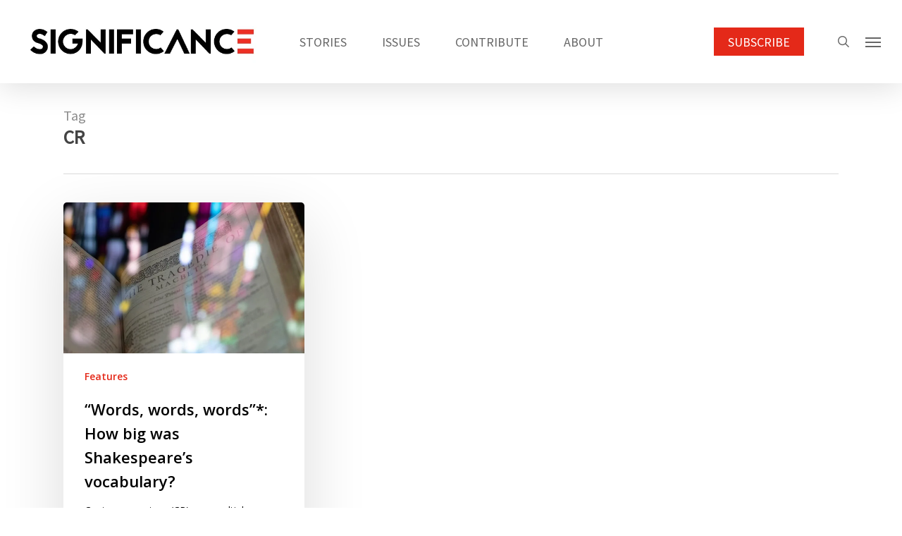

--- FILE ---
content_type: text/html; charset=UTF-8
request_url: https://significancemagazine.com/tag/cr/
body_size: 12118
content:
<!doctype html><html lang="en-GB" class="no-js"><head><script data-no-optimize="1">var litespeed_docref=sessionStorage.getItem("litespeed_docref");litespeed_docref&&(Object.defineProperty(document,"referrer",{get:function(){return litespeed_docref}}),sessionStorage.removeItem("litespeed_docref"));</script> <meta charset="UTF-8"><link rel="preconnect" href="https://fonts.gstatic.com/" crossorigin /><meta name="viewport" content="width=device-width, initial-scale=1, maximum-scale=1, user-scalable=0" /><meta name='robots' content='index, follow, max-image-preview:large, max-snippet:-1, max-video-preview:-1' /><title>CR Archives - Significance magazine</title><link rel="canonical" href="https://significancemagazine.com/tag/cr/" /><meta property="og:locale" content="en_GB" /><meta property="og:type" content="article" /><meta property="og:title" content="CR Archives - Significance magazine" /><meta property="og:url" content="https://significancemagazine.com/tag/cr/" /><meta property="og:site_name" content="Significance magazine" /><meta name="twitter:card" content="summary_large_image" /><meta name="twitter:site" content="@signmagazine" /> <script type="application/ld+json" class="yoast-schema-graph">{"@context":"https://schema.org","@graph":[{"@type":"CollectionPage","@id":"https://significancemagazine.com/tag/cr/","url":"https://significancemagazine.com/tag/cr/","name":"CR Archives - Significance magazine","isPartOf":{"@id":"https://significancemagazine.com/#website"},"primaryImageOfPage":{"@id":"https://significancemagazine.com/tag/cr/#primaryimage"},"image":{"@id":"https://significancemagazine.com/tag/cr/#primaryimage"},"thumbnailUrl":"https://significancemagazine.com/wp-content/uploads/shakespeare-1600x1000-1.jpg","breadcrumb":{"@id":"https://significancemagazine.com/tag/cr/#breadcrumb"},"inLanguage":"en-GB"},{"@type":"ImageObject","inLanguage":"en-GB","@id":"https://significancemagazine.com/tag/cr/#primaryimage","url":"https://significancemagazine.com/wp-content/uploads/shakespeare-1600x1000-1.jpg","contentUrl":"https://significancemagazine.com/wp-content/uploads/shakespeare-1600x1000-1.jpg","width":1600,"height":1000,"caption":"Shakespeare"},{"@type":"BreadcrumbList","@id":"https://significancemagazine.com/tag/cr/#breadcrumb","itemListElement":[{"@type":"ListItem","position":1,"name":"Significance Magazine","item":"https://significancemagazine.com/"},{"@type":"ListItem","position":2,"name":"CR"}]},{"@type":"WebSite","@id":"https://significancemagazine.com/#website","url":"https://significancemagazine.com/","name":"Significance magazine","description":"Official magazine of the RSS, ASA and SSA","publisher":{"@id":"https://significancemagazine.com/#organization"},"alternateName":"Significance","potentialAction":[{"@type":"SearchAction","target":{"@type":"EntryPoint","urlTemplate":"https://significancemagazine.com/?s={search_term_string}"},"query-input":{"@type":"PropertyValueSpecification","valueRequired":true,"valueName":"search_term_string"}}],"inLanguage":"en-GB"},{"@type":"Organization","@id":"https://significancemagazine.com/#organization","name":"Royal Statistical Society, American Statistical Association and Statistical Society of Australia","alternateName":"RSS - ASA - SSA","url":"https://significancemagazine.com/","logo":{"@type":"ImageObject","inLanguage":"en-GB","@id":"https://significancemagazine.com/#/schema/logo/image/","url":"https://significancemagazine.com/wp-content/uploads/2023/03/SIGNIFICANCE-LOGO.png","contentUrl":"https://significancemagazine.com/wp-content/uploads/2023/03/SIGNIFICANCE-LOGO.png","width":595,"height":105,"caption":"Royal Statistical Society, American Statistical Association and Statistical Society of Australia"},"image":{"@id":"https://significancemagazine.com/#/schema/logo/image/"},"sameAs":["https://www.facebook.com/SignificanceMagazine","https://x.com/signmagazine"]}]}</script> <link rel='dns-prefetch' href='//fonts.googleapis.com' /><link rel="alternate" type="application/rss+xml" title="Significance magazine &raquo; Feed" href="https://significancemagazine.com/feed/" /><link rel="alternate" type="application/rss+xml" title="Significance magazine &raquo; Comments Feed" href="https://significancemagazine.com/comments/feed/" /><link rel="alternate" type="application/rss+xml" title="Significance magazine &raquo; CR Tag Feed" href="https://significancemagazine.com/tag/cr/feed/" /><style id='wp-img-auto-sizes-contain-inline-css' type='text/css'>img:is([sizes=auto i],[sizes^="auto," i]){contain-intrinsic-size:3000px 1500px}
/*# sourceURL=wp-img-auto-sizes-contain-inline-css */</style> <script>WebFontConfig={google:{families:["Open Sans:300,400,600,700:latin,latin-ext","Source Sans Pro&display=swap"]}};if ( typeof WebFont === "object" && typeof WebFont.load === "function" ) { WebFont.load( WebFontConfig ); }</script><script data-optimized="1" src="https://significancemagazine.com/wp-content/plugins/litespeed-cache/assets/js/webfontloader.min.js"></script> <link data-optimized="1" rel='stylesheet' id='wp-block-library-css' href='https://significancemagazine.com/wp-content/litespeed/css/679712dd299507716242e37b41968e94.css?ver=58631' type='text/css' media='all' /><style id='global-styles-inline-css' type='text/css'>:root{--wp--preset--aspect-ratio--square: 1;--wp--preset--aspect-ratio--4-3: 4/3;--wp--preset--aspect-ratio--3-4: 3/4;--wp--preset--aspect-ratio--3-2: 3/2;--wp--preset--aspect-ratio--2-3: 2/3;--wp--preset--aspect-ratio--16-9: 16/9;--wp--preset--aspect-ratio--9-16: 9/16;--wp--preset--color--black: #000000;--wp--preset--color--cyan-bluish-gray: #abb8c3;--wp--preset--color--white: #ffffff;--wp--preset--color--pale-pink: #f78da7;--wp--preset--color--vivid-red: #cf2e2e;--wp--preset--color--luminous-vivid-orange: #ff6900;--wp--preset--color--luminous-vivid-amber: #fcb900;--wp--preset--color--light-green-cyan: #7bdcb5;--wp--preset--color--vivid-green-cyan: #00d084;--wp--preset--color--pale-cyan-blue: #8ed1fc;--wp--preset--color--vivid-cyan-blue: #0693e3;--wp--preset--color--vivid-purple: #9b51e0;--wp--preset--gradient--vivid-cyan-blue-to-vivid-purple: linear-gradient(135deg,rgb(6,147,227) 0%,rgb(155,81,224) 100%);--wp--preset--gradient--light-green-cyan-to-vivid-green-cyan: linear-gradient(135deg,rgb(122,220,180) 0%,rgb(0,208,130) 100%);--wp--preset--gradient--luminous-vivid-amber-to-luminous-vivid-orange: linear-gradient(135deg,rgb(252,185,0) 0%,rgb(255,105,0) 100%);--wp--preset--gradient--luminous-vivid-orange-to-vivid-red: linear-gradient(135deg,rgb(255,105,0) 0%,rgb(207,46,46) 100%);--wp--preset--gradient--very-light-gray-to-cyan-bluish-gray: linear-gradient(135deg,rgb(238,238,238) 0%,rgb(169,184,195) 100%);--wp--preset--gradient--cool-to-warm-spectrum: linear-gradient(135deg,rgb(74,234,220) 0%,rgb(151,120,209) 20%,rgb(207,42,186) 40%,rgb(238,44,130) 60%,rgb(251,105,98) 80%,rgb(254,248,76) 100%);--wp--preset--gradient--blush-light-purple: linear-gradient(135deg,rgb(255,206,236) 0%,rgb(152,150,240) 100%);--wp--preset--gradient--blush-bordeaux: linear-gradient(135deg,rgb(254,205,165) 0%,rgb(254,45,45) 50%,rgb(107,0,62) 100%);--wp--preset--gradient--luminous-dusk: linear-gradient(135deg,rgb(255,203,112) 0%,rgb(199,81,192) 50%,rgb(65,88,208) 100%);--wp--preset--gradient--pale-ocean: linear-gradient(135deg,rgb(255,245,203) 0%,rgb(182,227,212) 50%,rgb(51,167,181) 100%);--wp--preset--gradient--electric-grass: linear-gradient(135deg,rgb(202,248,128) 0%,rgb(113,206,126) 100%);--wp--preset--gradient--midnight: linear-gradient(135deg,rgb(2,3,129) 0%,rgb(40,116,252) 100%);--wp--preset--font-size--small: 13px;--wp--preset--font-size--medium: 20px;--wp--preset--font-size--large: 36px;--wp--preset--font-size--x-large: 42px;--wp--preset--spacing--20: 0.44rem;--wp--preset--spacing--30: 0.67rem;--wp--preset--spacing--40: 1rem;--wp--preset--spacing--50: 1.5rem;--wp--preset--spacing--60: 2.25rem;--wp--preset--spacing--70: 3.38rem;--wp--preset--spacing--80: 5.06rem;--wp--preset--shadow--natural: 6px 6px 9px rgba(0, 0, 0, 0.2);--wp--preset--shadow--deep: 12px 12px 50px rgba(0, 0, 0, 0.4);--wp--preset--shadow--sharp: 6px 6px 0px rgba(0, 0, 0, 0.2);--wp--preset--shadow--outlined: 6px 6px 0px -3px rgb(255, 255, 255), 6px 6px rgb(0, 0, 0);--wp--preset--shadow--crisp: 6px 6px 0px rgb(0, 0, 0);}:root { --wp--style--global--content-size: 1300px;--wp--style--global--wide-size: 1300px; }:where(body) { margin: 0; }.wp-site-blocks > .alignleft { float: left; margin-right: 2em; }.wp-site-blocks > .alignright { float: right; margin-left: 2em; }.wp-site-blocks > .aligncenter { justify-content: center; margin-left: auto; margin-right: auto; }:where(.is-layout-flex){gap: 0.5em;}:where(.is-layout-grid){gap: 0.5em;}.is-layout-flow > .alignleft{float: left;margin-inline-start: 0;margin-inline-end: 2em;}.is-layout-flow > .alignright{float: right;margin-inline-start: 2em;margin-inline-end: 0;}.is-layout-flow > .aligncenter{margin-left: auto !important;margin-right: auto !important;}.is-layout-constrained > .alignleft{float: left;margin-inline-start: 0;margin-inline-end: 2em;}.is-layout-constrained > .alignright{float: right;margin-inline-start: 2em;margin-inline-end: 0;}.is-layout-constrained > .aligncenter{margin-left: auto !important;margin-right: auto !important;}.is-layout-constrained > :where(:not(.alignleft):not(.alignright):not(.alignfull)){max-width: var(--wp--style--global--content-size);margin-left: auto !important;margin-right: auto !important;}.is-layout-constrained > .alignwide{max-width: var(--wp--style--global--wide-size);}body .is-layout-flex{display: flex;}.is-layout-flex{flex-wrap: wrap;align-items: center;}.is-layout-flex > :is(*, div){margin: 0;}body .is-layout-grid{display: grid;}.is-layout-grid > :is(*, div){margin: 0;}body{padding-top: 0px;padding-right: 0px;padding-bottom: 0px;padding-left: 0px;}:root :where(.wp-element-button, .wp-block-button__link){background-color: #32373c;border-width: 0;color: #fff;font-family: inherit;font-size: inherit;font-style: inherit;font-weight: inherit;letter-spacing: inherit;line-height: inherit;padding-top: calc(0.667em + 2px);padding-right: calc(1.333em + 2px);padding-bottom: calc(0.667em + 2px);padding-left: calc(1.333em + 2px);text-decoration: none;text-transform: inherit;}.has-black-color{color: var(--wp--preset--color--black) !important;}.has-cyan-bluish-gray-color{color: var(--wp--preset--color--cyan-bluish-gray) !important;}.has-white-color{color: var(--wp--preset--color--white) !important;}.has-pale-pink-color{color: var(--wp--preset--color--pale-pink) !important;}.has-vivid-red-color{color: var(--wp--preset--color--vivid-red) !important;}.has-luminous-vivid-orange-color{color: var(--wp--preset--color--luminous-vivid-orange) !important;}.has-luminous-vivid-amber-color{color: var(--wp--preset--color--luminous-vivid-amber) !important;}.has-light-green-cyan-color{color: var(--wp--preset--color--light-green-cyan) !important;}.has-vivid-green-cyan-color{color: var(--wp--preset--color--vivid-green-cyan) !important;}.has-pale-cyan-blue-color{color: var(--wp--preset--color--pale-cyan-blue) !important;}.has-vivid-cyan-blue-color{color: var(--wp--preset--color--vivid-cyan-blue) !important;}.has-vivid-purple-color{color: var(--wp--preset--color--vivid-purple) !important;}.has-black-background-color{background-color: var(--wp--preset--color--black) !important;}.has-cyan-bluish-gray-background-color{background-color: var(--wp--preset--color--cyan-bluish-gray) !important;}.has-white-background-color{background-color: var(--wp--preset--color--white) !important;}.has-pale-pink-background-color{background-color: var(--wp--preset--color--pale-pink) !important;}.has-vivid-red-background-color{background-color: var(--wp--preset--color--vivid-red) !important;}.has-luminous-vivid-orange-background-color{background-color: var(--wp--preset--color--luminous-vivid-orange) !important;}.has-luminous-vivid-amber-background-color{background-color: var(--wp--preset--color--luminous-vivid-amber) !important;}.has-light-green-cyan-background-color{background-color: var(--wp--preset--color--light-green-cyan) !important;}.has-vivid-green-cyan-background-color{background-color: var(--wp--preset--color--vivid-green-cyan) !important;}.has-pale-cyan-blue-background-color{background-color: var(--wp--preset--color--pale-cyan-blue) !important;}.has-vivid-cyan-blue-background-color{background-color: var(--wp--preset--color--vivid-cyan-blue) !important;}.has-vivid-purple-background-color{background-color: var(--wp--preset--color--vivid-purple) !important;}.has-black-border-color{border-color: var(--wp--preset--color--black) !important;}.has-cyan-bluish-gray-border-color{border-color: var(--wp--preset--color--cyan-bluish-gray) !important;}.has-white-border-color{border-color: var(--wp--preset--color--white) !important;}.has-pale-pink-border-color{border-color: var(--wp--preset--color--pale-pink) !important;}.has-vivid-red-border-color{border-color: var(--wp--preset--color--vivid-red) !important;}.has-luminous-vivid-orange-border-color{border-color: var(--wp--preset--color--luminous-vivid-orange) !important;}.has-luminous-vivid-amber-border-color{border-color: var(--wp--preset--color--luminous-vivid-amber) !important;}.has-light-green-cyan-border-color{border-color: var(--wp--preset--color--light-green-cyan) !important;}.has-vivid-green-cyan-border-color{border-color: var(--wp--preset--color--vivid-green-cyan) !important;}.has-pale-cyan-blue-border-color{border-color: var(--wp--preset--color--pale-cyan-blue) !important;}.has-vivid-cyan-blue-border-color{border-color: var(--wp--preset--color--vivid-cyan-blue) !important;}.has-vivid-purple-border-color{border-color: var(--wp--preset--color--vivid-purple) !important;}.has-vivid-cyan-blue-to-vivid-purple-gradient-background{background: var(--wp--preset--gradient--vivid-cyan-blue-to-vivid-purple) !important;}.has-light-green-cyan-to-vivid-green-cyan-gradient-background{background: var(--wp--preset--gradient--light-green-cyan-to-vivid-green-cyan) !important;}.has-luminous-vivid-amber-to-luminous-vivid-orange-gradient-background{background: var(--wp--preset--gradient--luminous-vivid-amber-to-luminous-vivid-orange) !important;}.has-luminous-vivid-orange-to-vivid-red-gradient-background{background: var(--wp--preset--gradient--luminous-vivid-orange-to-vivid-red) !important;}.has-very-light-gray-to-cyan-bluish-gray-gradient-background{background: var(--wp--preset--gradient--very-light-gray-to-cyan-bluish-gray) !important;}.has-cool-to-warm-spectrum-gradient-background{background: var(--wp--preset--gradient--cool-to-warm-spectrum) !important;}.has-blush-light-purple-gradient-background{background: var(--wp--preset--gradient--blush-light-purple) !important;}.has-blush-bordeaux-gradient-background{background: var(--wp--preset--gradient--blush-bordeaux) !important;}.has-luminous-dusk-gradient-background{background: var(--wp--preset--gradient--luminous-dusk) !important;}.has-pale-ocean-gradient-background{background: var(--wp--preset--gradient--pale-ocean) !important;}.has-electric-grass-gradient-background{background: var(--wp--preset--gradient--electric-grass) !important;}.has-midnight-gradient-background{background: var(--wp--preset--gradient--midnight) !important;}.has-small-font-size{font-size: var(--wp--preset--font-size--small) !important;}.has-medium-font-size{font-size: var(--wp--preset--font-size--medium) !important;}.has-large-font-size{font-size: var(--wp--preset--font-size--large) !important;}.has-x-large-font-size{font-size: var(--wp--preset--font-size--x-large) !important;}
/*# sourceURL=global-styles-inline-css */</style><link data-optimized="1" rel='stylesheet' id='font-awesome-css' href='https://significancemagazine.com/wp-content/litespeed/css/01d6f3026c7a99a5b03d784ee57d46ba.css?ver=b43ab' type='text/css' media='all' /><link data-optimized="1" rel='stylesheet' id='salient-grid-system-css' href='https://significancemagazine.com/wp-content/litespeed/css/0c10a35417ebb0299b1ac3cae52cc5d3.css?ver=392c2' type='text/css' media='all' /><link data-optimized="1" rel='stylesheet' id='main-styles-css' href='https://significancemagazine.com/wp-content/litespeed/css/606b41035e2fc580c324a36e4213c676.css?ver=a1750' type='text/css' media='all' /><link data-optimized="1" rel='stylesheet' id='nectar-header-layout-centered-menu-css' href='https://significancemagazine.com/wp-content/litespeed/css/893c9b5c50b6a555279d44a6f3dde8bc.css?ver=aa55b' type='text/css' media='all' /><link data-optimized="1" rel='stylesheet' id='nectar-blog-masonry-core-css' href='https://significancemagazine.com/wp-content/litespeed/css/cb7d3e3f52658ac8c42da16d2f856c65.css?ver=b172e' type='text/css' media='all' /><link data-optimized="1" rel='stylesheet' id='responsive-css' href='https://significancemagazine.com/wp-content/litespeed/css/836f75a4eccea4b1d1c7382b99a0be00.css?ver=8a1f8' type='text/css' media='all' /><link data-optimized="1" rel='stylesheet' id='skin-original-css' href='https://significancemagazine.com/wp-content/litespeed/css/7760b2b15b7952a7188c2720bb72e943.css?ver=2170f' type='text/css' media='all' /><link data-optimized="1" rel='stylesheet' id='salient-wp-menu-dynamic-css' href='https://significancemagazine.com/wp-content/litespeed/css/9a3af35cf02e82076a5c77889ddcc6e7.css?ver=c8b58' type='text/css' media='all' /><link data-optimized="1" rel='stylesheet' id='dynamic-css-css' href='https://significancemagazine.com/wp-content/litespeed/css/48c1705546c334e53d433799d7b784a0.css?ver=403de' type='text/css' media='all' /><style id='dynamic-css-inline-css' type='text/css'>body[data-bg-header="true"].category .container-wrap,body[data-bg-header="true"].author .container-wrap,body[data-bg-header="true"].date .container-wrap,body[data-bg-header="true"].blog .container-wrap{padding-top:var(--container-padding)!important}.archive.author .row .col.section-title span,.archive.category .row .col.section-title span,.archive.tag .row .col.section-title span,.archive.date .row .col.section-title span{padding-left:0}body.author #page-header-wrap #page-header-bg,body.category #page-header-wrap #page-header-bg,body.tag #page-header-wrap #page-header-bg,body.date #page-header-wrap #page-header-bg{height:auto;padding-top:8%;padding-bottom:8%;}.archive #page-header-wrap{height:auto;}.archive.category .row .col.section-title p,.archive.tag .row .col.section-title p{margin-top:10px;}body[data-bg-header="true"].archive .container-wrap.meta_overlaid_blog,body[data-bg-header="true"].category .container-wrap.meta_overlaid_blog,body[data-bg-header="true"].author .container-wrap.meta_overlaid_blog,body[data-bg-header="true"].date .container-wrap.meta_overlaid_blog{padding-top:0!important;}#page-header-bg[data-alignment="center"] .span_6 p{margin:0 auto;}body.archive #page-header-bg:not(.fullscreen-header) .span_6{position:relative;-webkit-transform:none;transform:none;top:0;}.blog-archive-header .nectar-author-gravatar img{width:125px;border-radius:100px;}.blog-archive-header .container .span_12 p{font-size:min(max(calc(1.3vw),16px),20px);line-height:1.5;margin-top:.5em;}body .page-header-no-bg.color-bg{padding:5% 0;}@media only screen and (max-width:999px){body .page-header-no-bg.color-bg{padding:7% 0;}}@media only screen and (max-width:690px){body .page-header-no-bg.color-bg{padding:9% 0;}.blog-archive-header .nectar-author-gravatar img{width:75px;}}.blog-archive-header.color-bg .col.section-title{border-bottom:0;padding:0;}.blog-archive-header.color-bg *{color:inherit!important;}.nectar-archive-tax-count{position:relative;padding:.5em;transform:translateX(0.25em) translateY(-0.75em);font-size:clamp(14px,0.3em,20px);display:inline-block;vertical-align:super;}.nectar-archive-tax-count:before{content:"";display:block;padding-bottom:100%;width:100%;position:absolute;top:50%;left:50%;transform:translate(-50%,-50%);border-radius:100px;background-color:currentColor;opacity:0.1;}@media only screen and (min-width:1000px){body #ajax-content-wrap.no-scroll{min-height:calc(100vh - 118px);height:calc(100vh - 118px)!important;}}@media only screen and (min-width:1000px){#page-header-wrap.fullscreen-header,#page-header-wrap.fullscreen-header #page-header-bg,html:not(.nectar-box-roll-loaded) .nectar-box-roll > #page-header-bg.fullscreen-header,.nectar_fullscreen_zoom_recent_projects,#nectar_fullscreen_rows:not(.afterLoaded) > div{height:calc(100vh - 117px);}.wpb_row.vc_row-o-full-height.top-level,.wpb_row.vc_row-o-full-height.top-level > .col.span_12{min-height:calc(100vh - 117px);}html:not(.nectar-box-roll-loaded) .nectar-box-roll > #page-header-bg.fullscreen-header{top:118px;}.nectar-slider-wrap[data-fullscreen="true"]:not(.loaded),.nectar-slider-wrap[data-fullscreen="true"]:not(.loaded) .swiper-container{height:calc(100vh - 116px)!important;}.admin-bar .nectar-slider-wrap[data-fullscreen="true"]:not(.loaded),.admin-bar .nectar-slider-wrap[data-fullscreen="true"]:not(.loaded) .swiper-container{height:calc(100vh - 116px - 32px)!important;}}.admin-bar[class*="page-template-template-no-header"] .wpb_row.vc_row-o-full-height.top-level,.admin-bar[class*="page-template-template-no-header"] .wpb_row.vc_row-o-full-height.top-level > .col.span_12{min-height:calc(100vh - 32px);}body[class*="page-template-template-no-header"] .wpb_row.vc_row-o-full-height.top-level,body[class*="page-template-template-no-header"] .wpb_row.vc_row-o-full-height.top-level > .col.span_12{min-height:100vh;}@media only screen and (max-width:999px){.using-mobile-browser #nectar_fullscreen_rows:not(.afterLoaded):not([data-mobile-disable="on"]) > div{height:calc(100vh - 116px);}.using-mobile-browser .wpb_row.vc_row-o-full-height.top-level,.using-mobile-browser .wpb_row.vc_row-o-full-height.top-level > .col.span_12,[data-permanent-transparent="1"].using-mobile-browser .wpb_row.vc_row-o-full-height.top-level,[data-permanent-transparent="1"].using-mobile-browser .wpb_row.vc_row-o-full-height.top-level > .col.span_12{min-height:calc(100vh - 116px);}html:not(.nectar-box-roll-loaded) .nectar-box-roll > #page-header-bg.fullscreen-header,.nectar_fullscreen_zoom_recent_projects,.nectar-slider-wrap[data-fullscreen="true"]:not(.loaded),.nectar-slider-wrap[data-fullscreen="true"]:not(.loaded) .swiper-container,#nectar_fullscreen_rows:not(.afterLoaded):not([data-mobile-disable="on"]) > div{height:calc(100vh - 63px);}.wpb_row.vc_row-o-full-height.top-level,.wpb_row.vc_row-o-full-height.top-level > .col.span_12{min-height:calc(100vh - 63px);}body[data-transparent-header="false"] #ajax-content-wrap.no-scroll{min-height:calc(100vh - 63px);height:calc(100vh - 63px);}}.nectar-shape-divider-wrap{position:absolute;top:auto;bottom:0;left:0;right:0;width:100%;height:150px;z-index:3;transform:translateZ(0);}.post-area.span_9 .nectar-shape-divider-wrap{overflow:hidden;}.nectar-shape-divider-wrap[data-front="true"]{z-index:50;}.nectar-shape-divider-wrap[data-style="waves_opacity"] svg path:first-child{opacity:0.6;}.nectar-shape-divider-wrap[data-style="curve_opacity"] svg path:nth-child(1),.nectar-shape-divider-wrap[data-style="waves_opacity_alt"] svg path:nth-child(1){opacity:0.15;}.nectar-shape-divider-wrap[data-style="curve_opacity"] svg path:nth-child(2),.nectar-shape-divider-wrap[data-style="waves_opacity_alt"] svg path:nth-child(2){opacity:0.3;}.nectar-shape-divider{width:100%;left:0;bottom:-1px;height:100%;position:absolute;}.nectar-shape-divider-wrap.no-color .nectar-shape-divider{fill:#fff;}@media only screen and (max-width:999px){.nectar-shape-divider-wrap:not([data-using-percent-val="true"]) .nectar-shape-divider{height:75%;}.nectar-shape-divider-wrap[data-style="clouds"]:not([data-using-percent-val="true"]) .nectar-shape-divider{height:55%;}}@media only screen and (max-width:690px){.nectar-shape-divider-wrap:not([data-using-percent-val="true"]) .nectar-shape-divider{height:33%;}.nectar-shape-divider-wrap[data-style="clouds"]:not([data-using-percent-val="true"]) .nectar-shape-divider{height:33%;}}#ajax-content-wrap .nectar-shape-divider-wrap[data-height="1"] .nectar-shape-divider,#ajax-content-wrap .nectar-shape-divider-wrap[data-height="1px"] .nectar-shape-divider{height:1px;}.nectar-shape-divider-wrap[data-position="top"]{top:-1px;bottom:auto;}.nectar-shape-divider-wrap[data-position="top"]{transform:rotate(180deg)}.wpb_row[data-using-ctc="true"] h1,.wpb_row[data-using-ctc="true"] h2,.wpb_row[data-using-ctc="true"] h3,.wpb_row[data-using-ctc="true"] h4,.wpb_row[data-using-ctc="true"] h5,.wpb_row[data-using-ctc="true"] h6{color:inherit}@media only screen and (min-width:691px) and (max-width:999px){.column_element_direction_tablet_horizontal > .vc_column-inner > .wpb_wrapper{display:flex;align-items:center;}#ajax-content-wrap .column_element_direction_tablet_horizontal > .vc_column-inner > .wpb_wrapper > *{margin-bottom:0;}}@media only screen and (min-width:691px) and (max-width:999px){}.col.padding-10-percent > .vc_column-inner,.col.padding-10-percent > .n-sticky > .vc_column-inner{padding:calc(600px * 0.10);}@media only screen and (max-width:690px){.col.padding-10-percent > .vc_column-inner,.col.padding-10-percent > .n-sticky > .vc_column-inner{padding:calc(100vw * 0.10);}}@media only screen and (min-width:1000px){.col.padding-10-percent > .vc_column-inner,.col.padding-10-percent > .n-sticky > .vc_column-inner{padding:calc((100vw - 180px) * 0.10);}.column_container:not(.vc_col-sm-12) .col.padding-10-percent > .vc_column-inner{padding:calc((100vw - 180px) * 0.05);}}@media only screen and (min-width:1425px){.col.padding-10-percent > .vc_column-inner{padding:calc(1245px * 0.10);}.column_container:not(.vc_col-sm-12) .col.padding-10-percent > .vc_column-inner{padding:calc(1245px * 0.05);}}.full-width-content .col.padding-10-percent > .vc_column-inner{padding:calc(100vw * 0.10);}@media only screen and (max-width:999px){.full-width-content .col.padding-10-percent > .vc_column-inner{padding:calc(100vw * 0.10);}}@media only screen and (min-width:1000px){.full-width-content .column_container:not(.vc_col-sm-12) .col.padding-10-percent > .vc_column-inner{padding:calc(100vw * 0.05);}}#ajax-content-wrap .col[data-padding-pos="left-right"] > .vc_column-inner,#ajax-content-wrap .col[data-padding-pos="left-right"] > .n-sticky > .vc_column-inner{padding-top:0;padding-bottom:0}@media only screen and (max-width:999px){body .wpb_column.max_width_tablet_30pct{max-width:30%;}}@media only screen and (max-width:690px){.img-with-aniamtion-wrap.translate_x_phone_0px.translate_y_phone_0px{-webkit-transform:translateX(0px) translateY(0px);transform:translateX(0px) translateY(0px);}}@media only screen and (max-width:690px){body .wpb_column.max_width_phone_30pct{max-width:30%;}}.screen-reader-text,.nectar-skip-to-content:not(:focus){border:0;clip:rect(1px,1px,1px,1px);clip-path:inset(50%);height:1px;margin:-1px;overflow:hidden;padding:0;position:absolute!important;width:1px;word-wrap:normal!important;}.row .col img:not([srcset]){width:auto;}.row .col img.img-with-animation.nectar-lazy:not([srcset]){width:100%;}
#copyright {
  padding: 40px 0 40px 0 !important;
}

.nectar-post-grid .meta-category a {
	margin: 0 10px 0 0;
	display: inline-block;
	font-size: 12px;
	font-weight: 700;
	text-transform: uppercase;
	color: #e42919 !important;
	line-height: 12px;
	position: relative;
	padding-right: 10px;
	padding-top: 0px;
	padding-bottom: 15px;
}
/*# sourceURL=dynamic-css-inline-css */</style> <script type="text/javascript" src="https://significancemagazine.com/wp-includes/js/jquery/jquery.min.js?ver=3.7.1" id="jquery-core-js"></script> <script data-optimized="1" type="text/javascript" src="https://significancemagazine.com/wp-content/litespeed/js/19361e7afde3d4838d65a7a897adb9b4.js?ver=e531a" id="jquery-migrate-js"></script> <script data-optimized="1" type="text/javascript" id="pushengage-sdk-init-js-after">(function(w,d){w.PushEngage=w.PushEngage||[];w._peq=w._peq||[];PushEngage.push(['init',{appId:'950bea09-73ee-4286-b670-ddd5dd83d561'}]);var e=d.createElement('script');e.src='https://clientcdn.pushengage.com/sdks/pushengage-web-sdk.js';e.async=!0;e.type='text/javascript';d.head.appendChild(e)})(window,document)</script> <script></script><link rel="https://api.w.org/" href="https://significancemagazine.com/wp-json/" /><link rel="alternate" title="JSON" type="application/json" href="https://significancemagazine.com/wp-json/wp/v2/tags/3054" /><link rel="EditURI" type="application/rsd+xml" title="RSD" href="https://significancemagazine.com/xmlrpc.php?rsd" /> <script data-optimized="1" type="text/javascript">var root=document.getElementsByTagName("html")[0];root.setAttribute("class","js")</script> <script async src="https://www.googletagmanager.com/gtag/js?id=G-MLDBMCFHFL"></script> <script>window.dataLayer = window.dataLayer || [];
  function gtag(){dataLayer.push(arguments);}
  gtag('js', new Date());

  gtag('config', 'G-MLDBMCFHFL');</script><meta name="generator" content="Powered by WPBakery Page Builder - drag and drop page builder for WordPress."/><link rel="icon" href="https://significancemagazine.com/wp-content/uploads/cropped-significance-site-icon-32x32.png" sizes="32x32" /><link rel="icon" href="https://significancemagazine.com/wp-content/uploads/cropped-significance-site-icon-192x192.png" sizes="192x192" /><link rel="apple-touch-icon" href="https://significancemagazine.com/wp-content/uploads/cropped-significance-site-icon-180x180.png" /><meta name="msapplication-TileImage" content="https://significancemagazine.com/wp-content/uploads/cropped-significance-site-icon-270x270.png" />
<noscript><style>.wpb_animate_when_almost_visible { opacity: 1; }</style></noscript><link data-optimized="1" rel='stylesheet' id='js_composer_front-css' href='https://significancemagazine.com/wp-content/litespeed/css/672b17711ef58914224e0e57e6f7d9d2.css?ver=ca4b8' type='text/css' media='all' /><link data-optimized="1" rel='stylesheet' id='vc_animate-css-css' href='https://significancemagazine.com/wp-content/litespeed/css/3ee3030cfc8535ae4e0738668c992742.css?ver=a5418' type='text/css' media='all' /><link data-optimized="1" data-pagespeed-no-defer data-nowprocket data-wpacu-skip data-no-optimize data-noptimize rel='stylesheet' id='main-styles-non-critical-css' href='https://significancemagazine.com/wp-content/litespeed/css/03e20a33426fd498ab2aad2398c78855.css?ver=cca3b' type='text/css' media='all' /><link data-optimized="1" data-pagespeed-no-defer data-nowprocket data-wpacu-skip data-no-optimize data-noptimize rel='stylesheet' id='fancyBox-css' href='https://significancemagazine.com/wp-content/litespeed/css/7e68025cee64c7817e82190ad377a4cf.css?ver=5ae4b' type='text/css' media='all' /><link data-optimized="1" data-pagespeed-no-defer data-nowprocket data-wpacu-skip data-no-optimize data-noptimize rel='stylesheet' id='nectar-ocm-core-css' href='https://significancemagazine.com/wp-content/litespeed/css/a1dbec15b8636cafc95c02fa93b3847b.css?ver=43ca8' type='text/css' media='all' /><link data-optimized="1" data-pagespeed-no-defer data-nowprocket data-wpacu-skip data-no-optimize data-noptimize rel='stylesheet' id='nectar-ocm-slide-out-right-hover-css' href='https://significancemagazine.com/wp-content/litespeed/css/3f3479218987dee718a5f53b60f4431e.css?ver=1494a' type='text/css' media='all' /></head><body class="archive tag tag-cr tag-3054 wp-theme-salient original wpb-js-composer js-comp-ver-7.8.1 vc_responsive" data-footer-reveal="false" data-footer-reveal-shadow="none" data-header-format="centered-menu" data-body-border="off" data-boxed-style="" data-header-breakpoint="1000" data-dropdown-style="minimal" data-cae="easeOutCubic" data-cad="750" data-megamenu-width="contained" data-aie="fade-in" data-ls="fancybox" data-apte="horizontal_swipe" data-hhun="1" data-fancy-form-rcs="default" data-form-style="default" data-form-submit="regular" data-is="minimal" data-button-style="default" data-user-account-button="false" data-flex-cols="true" data-col-gap="default" data-header-inherit-rc="false" data-header-search="true" data-animated-anchors="true" data-ajax-transitions="false" data-full-width-header="true" data-slide-out-widget-area="true" data-slide-out-widget-area-style="slide-out-from-right-hover" data-user-set-ocm="1" data-loading-animation="none" data-bg-header="false" data-responsive="1" data-ext-responsive="true" data-ext-padding="90" data-header-resize="0" data-header-color="custom" data-transparent-header="false" data-cart="false" data-remove-m-parallax="1" data-remove-m-video-bgs="1" data-m-animate="0" data-force-header-trans-color="light" data-smooth-scrolling="0" data-permanent-transparent="false" > <script data-optimized="1" type="text/javascript">(function(window,document){if(navigator.userAgent.match(/(Android|iPod|iPhone|iPad|BlackBerry|IEMobile|Opera Mini)/)){document.body.className+=" using-mobile-browser mobile "}
if(navigator.userAgent.match(/Mac/)&&navigator.maxTouchPoints&&navigator.maxTouchPoints>2){document.body.className+=" using-ios-device "}
if(!("ontouchstart" in window)){var body=document.querySelector("body");var winW=window.innerWidth;var bodyW=body.clientWidth;if(winW>bodyW+4){body.setAttribute("style","--scroll-bar-w: "+(winW-bodyW-4)+"px")}else{body.setAttribute("style","--scroll-bar-w: 0px")}}})(window,document)</script><a href="#ajax-content-wrap" class="nectar-skip-to-content">Skip to main content</a><div id="header-space"  data-header-mobile-fixed='1'></div><div id="header-outer" data-has-menu="true" data-has-buttons="yes" data-header-button_style="default" data-using-pr-menu="true" data-mobile-fixed="1" data-ptnm="false" data-lhe="animated_underline" data-user-set-bg="#ffffff" data-format="centered-menu" data-permanent-transparent="false" data-megamenu-rt="0" data-remove-fixed="0" data-header-resize="0" data-cart="false" data-transparency-option="0" data-box-shadow="large" data-shrink-num="20" data-using-secondary="0" data-using-logo="1" data-logo-height="62" data-m-logo-height="40" data-padding="28" data-full-width="true" data-condense="false" ><div id="search-outer" class="nectar"><div id="search"><div class="container"><div id="search-box"><div class="inner-wrap"><div class="col span_12"><form role="search" action="https://significancemagazine.com/" method="GET">
<input type="text" name="s"  value="Start Typing..." aria-label="Search" data-placeholder="Start Typing..." /></form></div></div></div><div id="close"><a href="#"><span class="screen-reader-text">Close Search</span>
<span class="icon-salient-x" aria-hidden="true"></span>				 </a></div></div></div></div><header id="top"><div class="container"><div class="row"><div class="col span_3">
<a id="logo" href="https://significancemagazine.com" data-supplied-ml-starting-dark="false" data-supplied-ml-starting="false" data-supplied-ml="false" >
<img class="stnd skip-lazy dark-version" width="595" height="105" alt="Significance magazine" src="https://significancemagazine.com/wp-content/uploads/2023/03/SIGNIFICANCE-LOGO.png.webp"  />				</a></div><div class="col span_9 col_last"><div class="nectar-mobile-only mobile-header"><div class="inner"></div></div>
<a class="mobile-search" href="#searchbox"><span class="nectar-icon icon-salient-search" aria-hidden="true"></span><span class="screen-reader-text">search</span></a><div class="slide-out-widget-area-toggle mobile-icon slide-out-from-right-hover" data-custom-color="false" data-icon-animation="simple-transform"><div> <a href="#slide-out-widget-area" role="button" aria-label="Navigation Menu" aria-expanded="false" class="closed">
<span class="screen-reader-text">Menu</span><span aria-hidden="true"> <i class="lines-button x2"> <i class="lines"></i> </i> </span>						</a></div></div><nav aria-label="Main Menu"><ul class="sf-menu"><li id="menu-item-2567" class="menu-item menu-item-type-post_type menu-item-object-page nectar-regular-menu-item menu-item-2567"><a href="https://significancemagazine.com/stories/"><span class="menu-title-text">STORIES</span></a></li><li id="menu-item-2652" class="menu-item menu-item-type-post_type menu-item-object-page nectar-regular-menu-item menu-item-2652"><a href="https://significancemagazine.com/issues/"><span class="menu-title-text">ISSUES</span></a></li><li id="menu-item-2131" class="menu-item menu-item-type-post_type menu-item-object-page nectar-regular-menu-item menu-item-2131"><a href="https://significancemagazine.com/contribute/"><span class="menu-title-text">CONTRIBUTE</span></a></li><li id="menu-item-2130" class="menu-item menu-item-type-post_type menu-item-object-page nectar-regular-menu-item menu-item-2130"><a href="https://significancemagazine.com/about/"><span class="menu-title-text">ABOUT</span></a></li></ul><ul class="buttons sf-menu" data-user-set-ocm="1"><li id="menu-item-2176" class="menu-item menu-item-type-post_type menu-item-object-page button_solid_color menu-item-2176"><a href="https://significancemagazine.com/subscribe/"><span class="menu-title-text">SUBSCRIBE</span></a></li><li id="search-btn"><div><a href="#searchbox"><span class="icon-salient-search" aria-hidden="true"></span><span class="screen-reader-text">search</span></a></div></li><li class="slide-out-widget-area-toggle" data-icon-animation="simple-transform" data-custom-color="false"><div> <a href="#slide-out-widget-area" aria-label="Navigation Menu" aria-expanded="false" role="button" class="closed"> <span class="screen-reader-text">Menu</span><span aria-hidden="true"> <i class="lines-button x2"> <i class="lines"></i> </i> </span> </a></div></li></ul></nav><div class="logo-spacing" data-using-image="true"><img class="hidden-logo" alt="Significance magazine" width="595" height="105" src="https://significancemagazine.com/wp-content/uploads/2023/03/SIGNIFICANCE-LOGO.png.webp" /></div></div></div></div></header></div><div id="ajax-content-wrap"><div class="row page-header-no-bg blog-archive-header"  data-alignment="left"><div class="container"><div class="col span_12 section-title">
<span class="subheader">Tag</span><h1>CR</h1></div></div></div><div class="container-wrap"><div class="container main-content"><div class="row"><div class="post-area col  span_12 col_last masonry material " role="main" data-ams="8px" data-remove-post-date="1" data-remove-post-author="1" data-remove-post-comment-number="1" data-remove-post-nectar-love="1"><div class="posts-container" data-load-animation="fade_in"><article id="post-3533" class=" masonry-blog-item post-3533 post type-post status-publish format-standard has-post-thumbnail category-features tag-capture-recapture tag-cr tag-shakespeare tag-vocabulary tag-writing-competition"><div class="inner-wrap animated"><div class="post-content"><div class="content-inner">
<a class="entire-meta-link" href="https://significancemagazine.com/words-words-words-how-big-was-shakespeares-vocabulary/"><span class="screen-reader-text">&#8220;Words, words, words&#8221;*: How big was Shakespeare’s vocabulary?</span></a>
<span class="post-featured-img"><img width="1024" height="640" src="https://significancemagazine.com/wp-content/uploads/shakespeare-1600x1000-1-1024x640.jpg.webp" class="attachment-large size-large skip-lazy wp-post-image" alt="Shakespeare" title="" sizes="(min-width: 1600px) 20vw, (min-width: 1300px) 25vw, (min-width: 1000px) 33.3vw, (min-width: 690px) 50vw, 100vw" decoding="async" fetchpriority="high" srcset="https://significancemagazine.com/wp-content/uploads/shakespeare-1600x1000-1-1024x640.jpg.webp 1024w, https://significancemagazine.com/wp-content/uploads/shakespeare-1600x1000-1-300x188.jpg.webp 300w, https://significancemagazine.com/wp-content/uploads/shakespeare-1600x1000-1-768x480.jpg.webp 768w, https://significancemagazine.com/wp-content/uploads/shakespeare-1600x1000-1-1536x960.jpg.webp 1536w, https://significancemagazine.com/wp-content/uploads/shakespeare-1600x1000-1.jpg.webp 1600w" /></span><span class="meta-category"><a class="features" href="https://significancemagazine.com/category/features/">Features</a></span><div class="article-content-wrap"><div class="post-header"><h3 class="title"><a href="https://significancemagazine.com/words-words-words-how-big-was-shakespeares-vocabulary/"> &#8220;Words, words, words&#8221;*: How big was Shakespeare’s vocabulary?</a></h3></div><div class="excerpt">Capture-recapture (CR) – or multiple systems estimation, as it is now also commonly known –&hellip;</div><div class="grav-wrap"><a href="https://significancemagazine.com/author/jj/"></a><div class="text"><a href="https://significancemagazine.com/author/jj/" rel="author">James Jackson</a><span>December 21, 2023</span></div></div></div></div></div></div></article></div></div></div></div><div class="nectar-global-section before-footer"><div class="container normal-container row"><div id="fws_697ea14765136"  data-column-margin="default" data-midnight="dark" data-top-percent="4%" data-bottom-percent="0%"  class="wpb_row vc_row-fluid vc_row full-width-section"  style="padding-top: calc(100vw * 0.04); padding-bottom: calc(100vw * 0.00); "><div class="row-bg-wrap" data-bg-animation="none" data-bg-animation-delay="" data-bg-overlay="false"><div class="inner-wrap row-bg-layer" ><div class="row-bg viewport-desktop using-bg-color"  style="background-color: #313234; "></div></div></div><div class="nectar-shape-divider-wrap " style=" height:2px;"  data-height="2px" data-front="true" data-style="straight_section" data-position="top" ><svg class="nectar-shape-divider" aria-hidden="true" fill="#ffffff" xmlns="http://www.w3.org/2000/svg" viewBox="0 0 100 10" preserveAspectRatio="none"> <polygon points="104 10, 104 0, 0 0, 0 10"></polygon> </svg></div><div class="row_col_wrap_12 col span_12 dark left"><div  class="vc_col-sm-4 wpb_column column_container vc_column_container col centered-text no-extra-padding column_element_direction_tablet_horizontal inherit_tablet inherit_phone max_width_tablet_30pct max_width_phone_30pct "  data-padding-pos="all" data-has-bg-color="false" data-bg-color="" data-bg-opacity="1" data-animation="" data-delay="0" ><div class="vc_column-inner" ><div class="wpb_wrapper"><div class="img-with-aniamtion-wrap  translate_y_phone_0px translate_x_phone_0px " data-max-width="100%" data-max-width-mobile="default" data-shadow="none" data-animation="none" ><div class="inner"><div class="hover-wrap" data-hover-animation="zoom"><div class="hover-wrap-inner">
<a href="https://rss.org.uk" target="_blank" class="">
<img class="img-with-animation skip-lazy" data-delay="0" height="120" width="233" data-animation="none" src="https://significancemagazine.com/wp-content/uploads/2023/06/RSS-white-233x120-pad.png.webp" alt="Royal Statistical Society (RSS)"  />
</a></div></div></div></div></div></div></div><div  class="vc_col-sm-4 wpb_column column_container vc_column_container col centered-text no-extra-padding inherit_tablet inherit_phone max_width_tablet_30pct max_width_phone_30pct "  data-padding-pos="all" data-has-bg-color="false" data-bg-color="" data-bg-opacity="1" data-animation="" data-delay="0" ><div class="vc_column-inner" ><div class="wpb_wrapper"><div class="img-with-aniamtion-wrap " data-max-width="100%" data-max-width-mobile="default" data-shadow="none" data-animation="none" ><div class="inner"><div class="hover-wrap" data-hover-animation="zoom"><div class="hover-wrap-inner">
<a href="https://www.amstat.org" target="_blank" class="">
<img class="img-with-animation skip-lazy" data-delay="0" height="120" width="283" data-animation="none" src="https://significancemagazine.com/wp-content/uploads/2023/06/ASA-white-283x120-pad.png.webp" alt="American Statistical Association (ASA)"  />
</a></div></div></div></div></div></div></div><div  class="vc_col-sm-4 wpb_column column_container vc_column_container col centered-text no-extra-padding inherit_tablet inherit_phone max_width_tablet_30pct max_width_phone_30pct "  data-padding-pos="all" data-has-bg-color="false" data-bg-color="" data-bg-opacity="1" data-animation="" data-delay="0" ><div class="vc_column-inner" ><div class="wpb_wrapper"><div class="img-with-aniamtion-wrap " data-max-width="100%" data-max-width-mobile="default" data-shadow="none" data-animation="none" ><div class="inner"><div class="hover-wrap" data-hover-animation="zoom"><div class="hover-wrap-inner">
<a href="https://www.statsoc.org.au" target="_blank" class="">
<img class="img-with-animation skip-lazy" data-delay="0" height="120" width="162" data-animation="none" src="https://significancemagazine.com/wp-content/uploads/2023/06/SSA-white-162x120-pad.png.webp" alt="Statistical Society of Australia (SSA)"  />
</a></div></div></div></div></div></div></div></div></div><div id="fws_697ea147683b5"  data-column-margin="default" data-midnight="dark" data-top-percent="1%" data-bottom-percent="4%"  class="wpb_row vc_row-fluid vc_row full-width-content vc_row-o-equal-height vc_row-flex vc_row-o-content-top" data-using-ctc="true" style="padding-top: calc(100vw * 0.01); padding-bottom: calc(100vw * 0.04); color: #ffffff; "><div class="row-bg-wrap" data-bg-animation="none" data-bg-animation-delay="" data-bg-overlay="false"><div class="inner-wrap row-bg-layer" ><div class="row-bg viewport-desktop using-bg-color"  style="background-color: #313234; "></div></div></div><div class="nectar-shape-divider-wrap " style=" height:2px;"  data-height="2px" data-front="true" data-style="straight_section" data-position="bottom" ><svg class="nectar-shape-divider" aria-hidden="true" fill="#ffffff" xmlns="http://www.w3.org/2000/svg" viewBox="0 0 100 10" preserveAspectRatio="none"> <polygon points="104 10, 104 0, 0 0, 0 10"></polygon> </svg></div><div class="row_col_wrap_12 col span_12 custom left"><div  class="vc_col-sm-12 wpb_column column_container vc_column_container col centered-text padding-10-percent inherit_tablet inherit_phone "  data-padding-pos="left-right" data-has-bg-color="false" data-bg-color="" data-bg-opacity="1" data-animation="" data-delay="0" ><div class="vc_column-inner" ><div class="wpb_wrapper"><div class="wpb_text_column wpb_content_element  wpb_animate_when_almost_visible wpb_fadeIn fadeIn" ><div class="wpb_wrapper"><p><span style="color: #e7e7e8;">Significance Magazine is published for the</span> <a href="https://rss.org.uk"><span style="color: #ffffff;">Royal Statistical Society</span></a>, <span style="color: #ffffff;"><a style="color: #ffffff;" href="https://www.amstat.org">American Statistical Association</a></span> <span style="color: #e7e7e8;">and</span> <a href="https://www.statsoc.org.au"><span style="color: #ffffff;">Statistical Society of Australia</span></a> <span style="color: #e7e7e8;">by</span> <a href="https://academic.oup.com/jrssig"><span style="color: #ffffff;">Oxford University Press.</span></a></p></div></div></div></div></div></div></div><div id="fws_697ea14769219"  data-column-margin="default" data-midnight="dark" data-top-percent="2%"  class="wpb_row vc_row-fluid vc_row full-width-content vc_row-o-equal-height vc_row-flex vc_row-o-content-top"  style="padding-top: calc(100vw * 0.02); padding-bottom: 0px; "><div class="row-bg-wrap" data-bg-animation="none" data-bg-animation-delay="" data-bg-overlay="false"><div class="inner-wrap row-bg-layer" ><div class="row-bg viewport-desktop using-bg-color"  style="background-color: #1f1f1f; "></div></div></div><div class="row_col_wrap_12 col span_12 dark center"><div  class="vc_col-sm-12 wpb_column column_container vc_column_container col padding-10-percent inherit_tablet inherit_phone "  data-padding-pos="left-right" data-has-bg-color="false" data-bg-color="" data-bg-opacity="1" data-animation="" data-delay="0" ><div class="vc_column-inner" ><div class="wpb_wrapper"><div class="wpb_text_column wpb_content_element " ><div class="wpb_wrapper"><p style="text-align: center;"><span style="color: #999999;"><a style="color: #999999;" href="/terms">Terms of use</a> | <a style="color: #999999;" href="/privacy-policy">Privacy Policy</a> | <a style="color: #999999;" href="/cookies">Cookie Policy</a> | <a style="color: #999999;" href="/contact">Contact</a> | </span><a href="/subscribe"><span style="color: #ffffff;"><span style="color: #999999;">Subscribe</span></span></a></p></div></div></div></div></div></div></div></div></div></div><div id="footer-outer" data-midnight="light" data-cols="1" data-custom-color="true" data-disable-copyright="false" data-matching-section-color="false" data-copyright-line="false" data-using-bg-img="false" data-bg-img-overlay="0.8" data-full-width="false" data-using-widget-area="false" data-link-hover="underline"><div class="row" id="copyright" data-layout="centered"><div class="container"><div class="col span_7 col_last"><ul class="social"><li><a target="_blank" rel="noopener" href="https://twitter.com/signmagazine"><span class="screen-reader-text">twitter</span><i class="fa fa-twitter" aria-hidden="true"></i></a></li><li><a target="_blank" rel="noopener" href="https://www.facebook.com/SignificanceMagazine/"><span class="screen-reader-text">facebook</span><i class="fa fa-facebook" aria-hidden="true"></i></a></li><li><a target="_blank" rel="noopener" href="https://significancemagazine.com/feed/rss/"><span class="screen-reader-text">RSS</span><i class="fa fa-rss" aria-hidden="true"></i></a></li><li><a  href="mailto:significance@rss.org.uk"><span class="screen-reader-text">email</span><i class="fa fa-envelope" aria-hidden="true"></i></a></li></ul></div><div class="col span_5"><div class="widget"></div><p>Copyright © 2023 The Royal Statistical Society.</p></div></div></div></div><div id="slide-out-widget-area-bg" class="slide-out-from-right-hover solid"></div><div id="slide-out-widget-area" class="slide-out-from-right-hover" data-dropdown-func="separate-dropdown-parent-link" data-back-txt="Back"><div class="inner-wrap"><div class="inner" data-prepend-menu-mobile="false"><a class="slide_out_area_close" href="#"><span class="screen-reader-text">Close Menu</span>
<span class="icon-salient-x icon-default-style"></span>				</a><div class="off-canvas-menu-container" role="navigation"><ul class="menu"><li id="menu-item-2167" class="menu-item menu-item-type-post_type menu-item-object-page menu-item-2167"><a href="https://significancemagazine.com/subscribe/">Subscribe</a></li><li id="menu-item-2569" class="menu-item menu-item-type-post_type menu-item-object-page menu-item-2569"><a href="https://significancemagazine.com/stories/">Stories</a></li><li id="menu-item-2651" class="menu-item menu-item-type-post_type menu-item-object-page menu-item-2651"><a href="https://significancemagazine.com/issues/">Issues</a></li><li id="menu-item-2165" class="menu-item menu-item-type-post_type menu-item-object-page menu-item-2165"><a href="https://significancemagazine.com/contribute/">Contribute</a></li><li id="menu-item-2163" class="menu-item menu-item-type-post_type menu-item-object-page menu-item-2163"><a href="https://significancemagazine.com/about/">About</a></li><li id="menu-item-2164" class="menu-item menu-item-type-post_type menu-item-object-page menu-item-2164"><a href="https://significancemagazine.com/contact/">Contact</a></li></ul></div></div><div class="bottom-meta-wrap"><ul class="off-canvas-social-links"><li><a target="_blank" rel="noopener" href="https://twitter.com/signmagazine"><span class="screen-reader-text">twitter</span><i class="fa fa-twitter"></i></a></li><li><a target="_blank" rel="noopener" href="https://www.facebook.com/SignificanceMagazine/"><span class="screen-reader-text">facebook</span><i class="fa fa-facebook"></i></a></li><li><a target="_blank" rel="noopener" href="mailto:significance@rss.org.uk"><span class="screen-reader-text">email</span><i class="fa fa-envelope"></i></a></li></ul><p class="bottom-text" data-has-desktop-social="true">Significance Magazine</p></div></div></div></div><a id="to-top" aria-label="Back to top" href="#" class="mobile-enabled"><i role="presentation" class="fa fa-angle-up"></i></a> <script type="speculationrules">{"prefetch":[{"source":"document","where":{"and":[{"href_matches":"/*"},{"not":{"href_matches":["/wp-*.php","/wp-admin/*","/wp-content/uploads/*","/wp-content/*","/wp-content/plugins/*","/wp-content/themes/salient/*","/*\\?(.+)"]}},{"not":{"selector_matches":"a[rel~=\"nofollow\"]"}},{"not":{"selector_matches":".no-prefetch, .no-prefetch a"}}]},"eagerness":"conservative"}]}</script> <script type="text/html" id="wpb-modifications">window.wpbCustomElement = 1;</script><script data-optimized="1" type="text/javascript" src="https://significancemagazine.com/wp-content/litespeed/js/cf9269aff6404675e19402e4cdb0f903.js?ver=d8523" id="jquery-easing-js"></script> <script data-optimized="1" type="text/javascript" src="https://significancemagazine.com/wp-content/litespeed/js/ba4bcd1ac720d7e9c3bbd21168e7004a.js?ver=d1812" id="jquery-mousewheel-js"></script> <script data-optimized="1" type="text/javascript" src="https://significancemagazine.com/wp-content/litespeed/js/1575ffff5508b6d6e09073ed2774c723.js?ver=74f40" id="nectar_priority-js"></script> <script data-optimized="1" type="text/javascript" src="https://significancemagazine.com/wp-content/litespeed/js/bc426efc282d080db4c2d49d02524e8a.js?ver=51e02" id="nectar-transit-js"></script> <script data-optimized="1" type="text/javascript" src="https://significancemagazine.com/wp-content/litespeed/js/bc37369898206aef43827588a9075e2d.js?ver=d44dc" id="nectar-waypoints-js"></script> <script data-optimized="1" type="text/javascript" src="https://significancemagazine.com/wp-content/litespeed/js/08b1cc0461bf6ea5f64c8d07e4a7da0f.js?ver=65cf7" id="imagesLoaded-js"></script> <script data-optimized="1" type="text/javascript" src="https://significancemagazine.com/wp-content/litespeed/js/eed4c307e811ab88113d6c7a44592be2.js?ver=0cb85" id="hoverintent-js"></script> <script data-optimized="1" type="text/javascript" src="https://significancemagazine.com/wp-content/litespeed/js/50f8135c6cb9c459101f38f4b9d86e64.js?ver=edb71" id="fancyBox-js"></script> <script data-optimized="1" type="text/javascript" src="https://significancemagazine.com/wp-content/litespeed/js/e442545890e5c5a0683b8bc02c619dd3.js?ver=40a4f" id="anime-js"></script> <script data-optimized="1" type="text/javascript" src="https://significancemagazine.com/wp-content/litespeed/js/e17003280852cd6b5a5d22cd7fca4e4b.js?ver=879db" id="isotope-js"></script> <script data-optimized="1" type="text/javascript" src="https://significancemagazine.com/wp-content/litespeed/js/800950c49fa53e3bafbf88d8a1bb3057.js?ver=df7ea" id="nectar-masonry-blog-js"></script> <script data-optimized="1" type="text/javascript" src="https://significancemagazine.com/wp-content/litespeed/js/4489f0f9b166f9d3cd9abe8f33ae3eab.js?ver=223ba" id="touchswipe-js"></script> <script data-optimized="1" type="text/javascript" src="https://significancemagazine.com/wp-content/litespeed/js/4b50c1c89e528c7ee0f47fb6a973cfff.js?ver=08da9" id="flexslider-js"></script> <script data-optimized="1" type="text/javascript" src="https://significancemagazine.com/wp-content/litespeed/js/989b1f7b7552e1c901f41a05daba7337.js?ver=345e8" id="superfish-js"></script> <script data-optimized="1" type="text/javascript" id="nectar-frontend-js-extra">var nectarLove={"ajaxurl":"https://significancemagazine.com/wp-admin/admin-ajax.php","postID":"3533","rooturl":"https://significancemagazine.com","disqusComments":"false","loveNonce":"82031ba41c","mapApiKey":""};var nectarOptions={"delay_js":"false","smooth_scroll":"false","smooth_scroll_strength":"50","quick_search":"false","react_compat":"disabled","header_entrance":"false","body_border_func":"default","body_border_mobile":"0","dropdown_hover_intent":"default","simplify_ocm_mobile":"0","mobile_header_format":"default","ocm_btn_position":"default","left_header_dropdown_func":"default","ajax_add_to_cart":"0","ocm_remove_ext_menu_items":"remove_images","woo_product_filter_toggle":"0","woo_sidebar_toggles":"true","woo_sticky_sidebar":"0","woo_minimal_product_hover":"default","woo_minimal_product_effect":"default","woo_related_upsell_carousel":"false","woo_product_variable_select":"default","woo_using_cart_addons":"false","view_transitions_effect":""};var nectar_front_i18n={"menu":"Menu","next":"Next","previous":"Previous","close":"Close"}</script> <script data-optimized="1" type="text/javascript" src="https://significancemagazine.com/wp-content/litespeed/js/dafa723f471897439a0be9be3a14b1b6.js?ver=93e1b" id="nectar-frontend-js"></script> <script data-optimized="1" type="text/javascript" src="https://significancemagazine.com/wp-content/litespeed/js/a4a1d7890ebc38574128bc78822e0904.js?ver=d19de" id="wpb_composer_front_js-js"></script> <script></script><script data-no-optimize="1">var litespeed_vary=document.cookie.replace(/(?:(?:^|.*;\s*)_lscache_vary\s*\=\s*([^;]*).*$)|^.*$/,"");litespeed_vary||fetch("/wp-content/plugins/litespeed-cache/guest.vary.php",{method:"POST",cache:"no-cache",redirect:"follow"}).then(e=>e.json()).then(e=>{console.log(e),e.hasOwnProperty("reload")&&"yes"==e.reload&&(sessionStorage.setItem("litespeed_docref",document.referrer),window.location.reload(!0))});</script></body></html>
<!-- Page optimized by LiteSpeed Cache @2026-02-01 00:41:43 -->

<!-- Page supported by LiteSpeed Cache 7.6.2 on 2026-02-01 00:41:43 -->
<!-- Guest Mode -->